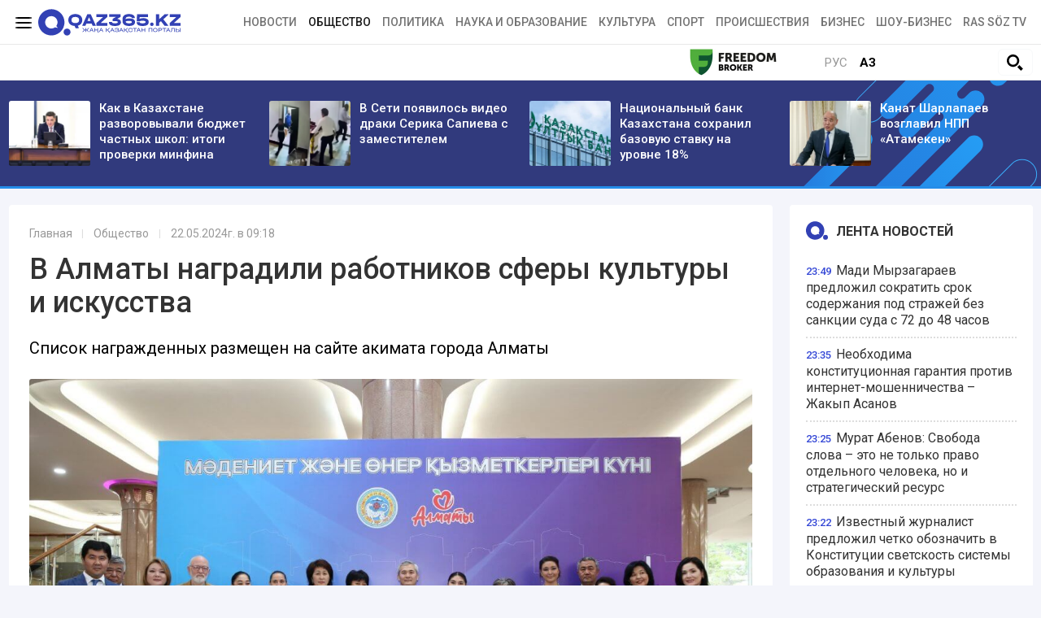

--- FILE ---
content_type: text/html; charset=UTF-8
request_url: https://ru.qaz365.kz/society/6828-v-almaty-nagradili-rabotnikov-sfery-kultury-i-iskusstva/
body_size: 12412
content:
<!DOCTYPE html>
<html lang="ru" prefix="og: http://ogp.me/ns#">
<head >
    <title>В Алматы наградили работников сферы культуры и искусства</title>
    <meta charset="UTF-8" />
<meta name="description" content="Список награжденных размещен на сайте акимата города Алматы" />
<meta name="robots" content="follow, index, max-snippet:-1, max-video-preview:-1, max-image-preview:large" />
<meta property="og:site_name" content="Qaz365.kz" />
<meta property="og:title" content="В Алматы наградили работников сферы культуры и искусства" />
<meta property="og:headline" content="Qaz365.kz - портал Нового Казахстана" />
<meta property="og:description" content="Список награжденных размещен на сайте акимата города Алматы" />
<meta property="og:url" content="https://ru.qaz365.kz/society/6828-v-almaty-nagradili-rabotnikov-sfery-kultury-i-iskusstva/" />
<meta property="og:image" content="https://ru.qaz365.kz/cache/imagine/1200/uploads/news/2024/05/22/664d72a9a10bd959632811.jpeg" />
<meta property="og:type" content="article" />
<meta property="og:locale" content="ru_RU" />
<meta property="article:tag" content="Казахстан, Алматы, Акиматы, Акимат Алматы" />
<meta property="news_keywords" content="Казахстан, Алматы, Акиматы, Акимат Алматы" />
<meta property="article:section" content="Общество" />
<meta property="article:published_time" content="2024-05-22T09:18:00+05:00" />
<meta property="article:modified_time" content="2024-05-22T09:20:57+05:00" />
<meta property="og:updated_time" content="2024-05-22T09:20:57+05:00" />
<meta property="twitter:card" content="summary_large_image" />
<meta property="twitter:title" content="В Алматы наградили работников сферы культуры и искусства" />
<meta property="twitter:description" content="Список награжденных размещен на сайте акимата города Алматы" />
<meta property="og:image:alt" content="В Алматы наградили работников сферы культуры и искусства" />
<meta property="twitter:image" content="https://ru.qaz365.kz/cache/imagine/1200/uploads/news/2024/05/22/664d72a9a10bd959632811.jpeg" />
<meta property="og:image:secure_url" content="https://ru.qaz365.kz/cache/imagine/1200/uploads/news/2024/05/22/664d72a9a10bd959632811.jpeg" />
<meta property="og:image:width" content="1200" />
<meta property="og:image:height" content="722" />
<meta property="og:image:type" content="image/jpeg" />

    <link rel="canonical" href="https://ru.qaz365.kz/society/6828-v-almaty-nagradili-rabotnikov-sfery-kultury-i-iskusstva/"/>

    

    <link rel="apple-touch-icon" sizes="57x57" href="/build/favicons/apple-icon-57x57.png">
    <link rel="apple-touch-icon" sizes="60x60" href="/build/favicons/apple-icon-60x60.png">
    <link rel="apple-touch-icon" sizes="72x72" href="/build/favicons/apple-icon-72x72.png">
    <link rel="apple-touch-icon" sizes="76x76" href="/build/favicons/apple-icon-76x76.png">
    <link rel="apple-touch-icon" sizes="114x114" href="/build/favicons/apple-icon-114x114.png">
    <link rel="apple-touch-icon" sizes="120x120" href="/build/favicons/apple-icon-120x120.png">
    <link rel="apple-touch-icon" sizes="144x144" href="/build/favicons/apple-icon-144x144.png">
    <link rel="apple-touch-icon" sizes="152x152" href="/build/favicons/apple-icon-152x152.png">
    <link rel="apple-touch-icon" sizes="180x180" href="/build/favicons/apple-icon-180x180.png">
    <link rel="icon" type="image/png" sizes="192x192"  href="/build/favicons/android-icon-192x192.png">
    <link rel="icon" type="image/png" sizes="32x32" href="/build/favicons/favicon-32x32.png">
    <link rel="icon" type="image/png" sizes="96x96" href="/build/favicons/favicon-96x96.png">
    <link rel="icon" type="image/png" sizes="16x16" href="/build/favicons/favicon-16x16.png">
    <link rel="manifest" href="/build/favicons/manifest.json">
    <meta name="msapplication-TileColor" content="#ffffff">
    <meta name="msapplication-TileImage" content="/build/favicons/ms-icon-144x144.png">
    <meta name="theme-color" content="#ffffff">

    <meta name="viewport" content="width=device-width, initial-scale=1, shrink-to-fit=no">
    <meta name="google-site-verification" content="MWe34ciauSCHTLb8VyuC4f9siOY54ARYQxcyHYAoTWg" />
    
    <!-- Google tag (gtag.js) -->
<script async src="https://www.googletagmanager.com/gtag/js?id=G-7TDHHTPYBX"></script>
<script>
    window.dataLayer = window.dataLayer || [];
    function gtag(){dataLayer.push(arguments);}
    gtag('js', new Date());

    gtag('config', 'G-7TDHHTPYBX');
</script>    <!-- Yandex.Metrika counter -->
<script type="text/javascript" >
    (function(m,e,t,r,i,k,a){m[i]=m[i]||function(){(m[i].a=m[i].a||[]).push(arguments)};
        m[i].l=1*new Date();
        for (var j = 0; j < document.scripts.length; j++) {if (document.scripts[j].src === r) { return; }}
        k=e.createElement(t),a=e.getElementsByTagName(t)[0],k.async=1,k.src=r,a.parentNode.insertBefore(k,a)})
    (window, document, "script", "https://mc.yandex.ru/metrika/tag.js", "ym");

    ym(90662663, "init", {
        clickmap:true,
        trackLinks:true,
        accurateTrackBounce:true
    });
</script>
<noscript><div><img src="https://mc.yandex.ru/watch/90662663" style="position:absolute; left:-9999px;" alt="" /></div></noscript>
<!-- /Yandex.Metrika counter -->

<!--LiveInternet counter-->
<script>
    new Image().src = "https://counter.yadro.ru/hit?r"+
        escape(document.referrer)+((typeof(screen)=="undefined")?"":
            ";s"+screen.width+"*"+screen.height+"*"+(screen.colorDepth?
                screen.colorDepth:screen.pixelDepth))+";u"+escape(document.URL)+
        ";h"+escape(document.title.substring(0,150))+
        ";"+Math.random();</script>
<!--/LiveInternet-->
                <link rel="stylesheet" href="/build/app.575afd82.css">
        <script charset="UTF-8" src="//web.webpushs.com/js/push/af34942c3c3e1dcc3dbba8effa59d08b_1.js" defer></script>
        <link href="/custom.css?1767943135" type="text/css" rel="stylesheet"/>
        <!--В <head> сайта один раз добавьте код загрузчика-->
        <script>window.yaContextCb = window.yaContextCb || []</script>
        <script src="https://yandex.ru/ads/system/context.js" defer></script>

    

    <link rel="stylesheet" href="/build/news.ef1382c7.css">

                <script type="application/ld+json">{"@context":"https:\/\/schema.org","@type":"WebSite","@id":"https:\/\/ru.qaz365.kz\/#website","url":"https:\/\/ru.qaz365.kz\/","name":"\u0412 \u0410\u043b\u043c\u0430\u0442\u044b \u043d\u0430\u0433\u0440\u0430\u0434\u0438\u043b\u0438 \u0440\u0430\u0431\u043e\u0442\u043d\u0438\u043a\u043e\u0432 \u0441\u0444\u0435\u0440\u044b \u043a\u0443\u043b\u044c\u0442\u0443\u0440\u044b \u0438 \u0438\u0441\u043a\u0443\u0441\u0441\u0442\u0432\u0430","potentialAction":{"@type":"SearchAction","target":"https:\/\/ru.qaz365.kz\/search\/?search_text={search_term_string}","query-input":"required name=search_term_string"}}</script>
        <script type="application/ld+json">{"@context":"https:\/\/schema.org","@type":"Organization","@id":"https:\/\/ru.qaz365.kz\/#organization","name":"Ru.qaz365.kz","email":"info@ru.qaz365.kz","url":"https:\/\/ru.qaz365.kz\/","sameAs":[],"address":{"@type":"PostalAddress","streetAddress":"\u0443\u043b. \u0422\u043e\u0440\u0430\u0439\u0493\u044b\u0440\u043e\u0432 19 \u0430","addressLocality":"\u0433. \u0410\u043b\u043c\u0430\u0442\u044b","addressRegion":"\u0433. \u0410\u043b\u043c\u0430\u0442\u044b","postalCode":"010000","addressCountry":{"@type":"Country","name":"KZ"}},"contactPoint":{"@type":"ContactPoint","telephone":"+7 (701) 9440263","contactType":"technical support"},"logo":{"@type":"ImageObject","url":"https:\/\/ru.qaz365.kz\/build\/images\/qazlogo.png","width":600,"height":110}}</script>
    

    <script type="application/ld+json">{"@context":"https:\/\/schema.org","@type":"NewsArticle","name":"\u0412 \u0410\u043b\u043c\u0430\u0442\u044b \u043d\u0430\u0433\u0440\u0430\u0434\u0438\u043b\u0438 \u0440\u0430\u0431\u043e\u0442\u043d\u0438\u043a\u043e\u0432 \u0441\u0444\u0435\u0440\u044b \u043a\u0443\u043b\u044c\u0442\u0443\u0440\u044b \u0438 \u0438\u0441\u043a\u0443\u0441\u0441\u0442\u0432\u0430","headline":"\u0412 \u0410\u043b\u043c\u0430\u0442\u044b \u043d\u0430\u0433\u0440\u0430\u0434\u0438\u043b\u0438 \u0440\u0430\u0431\u043e\u0442\u043d\u0438\u043a\u043e\u0432 \u0441\u0444\u0435\u0440\u044b \u043a\u0443\u043b\u044c\u0442\u0443\u0440\u044b \u0438 \u0438\u0441\u043a\u0443\u0441\u0441\u0442\u0432\u0430","description":"\u0421\u043f\u0438\u0441\u043e\u043a \u043d\u0430\u0433\u0440\u0430\u0436\u0434\u0435\u043d\u043d\u044b\u0445 \u0440\u0430\u0437\u043c\u0435\u0449\u0435\u043d \u043d\u0430 \u0441\u0430\u0439\u0442\u0435 \u0430\u043a\u0438\u043c\u0430\u0442\u0430 \u0433\u043e\u0440\u043e\u0434\u0430 \u0410\u043b\u043c\u0430\u0442\u044b","articleBody":"\u0412 \u0410\u043b\u043c\u0430\u0442\u044b \u0441\u043e\u0441\u0442\u043e\u044f\u043b\u043e\u0441\u044c \u0442\u043e\u0440\u0436\u0435\u0441\u0442\u0432\u0435\u043d\u043d\u043e\u0435 \u043c\u0435\u0440\u043e\u043f\u0440\u0438\u044f\u0442\u0438\u0435 \u0432 \u0447\u0435\u0441\u0442\u044c \u0414\u043d\u044f \u0440\u0430\u0431\u043e\u0442\u043d\u0438\u043a\u043e\u0432 \u043a\u0443\u043b\u044c\u0442\u0443\u0440\u044b \u0438 \u0438\u0441\u043a\u0443\u0441\u0441\u0442\u0432\u0430, \u043f\u0435\u0440\u0435\u0434\u0430\u0435\u0442\u0026nbsp;Qaz365.kz.\r\n\r\n\u0425\u0443\u0434\u043e\u0436\u043d\u0438\u043a\u0438, \u0434\u0438\u0437\u0430\u0439\u043d\u0435\u0440\u044b, \u043c\u0443\u0437\u0435\u0435\u0432\u0435\u0434\u044b \u0438 \u044d\u043a\u0441\u043a\u0443\u0440\u0441\u043e\u0432\u043e\u0434\u044b, \u0431\u0438\u0431\u043b\u0438\u043e\u0442\u0435\u043a\u0430\u0440\u0438, \u0431\u0430\u043b\u0435\u0442\u043c\u0435\u0439\u0441\u0442\u0435\u0440\u044b, \u0430\u043a\u0440\u043e\u0431\u0430\u0442\u044b, \u0441\u043e\u043b\u0438\u0441\u0442\u044b \u0438 \u0443\u0447\u0430\u0441\u0442\u043d\u0438\u043a\u0438 \u0442\u0432\u043e\u0440\u0447\u0435\u0441\u043a\u0438\u0445 \u043a\u043e\u043b\u043b\u0435\u043a\u0442\u0438\u0432\u043e\u0432 \u0438 \u0434\u0440\u0443\u0433\u0438\u0435 \u0430\u0440\u0442\u0438\u0441\u0442\u044b \u0440\u0430\u0437\u043d\u044b\u0445 \u0436\u0430\u043d\u0440\u043e\u0432 \u043f\u043e\u043b\u0443\u0447\u0438\u043b\u0438 \u043d\u0430\u0433\u0440\u0430\u0434\u044b \u0437\u0430 \u0432\u043a\u043b\u0430\u0434 \u0432 \u0440\u0430\u0437\u0432\u0438\u0442\u0438\u0435 \u0441\u0444\u0435\u0440\u044b.\u0026nbsp;\r\n\r\n\u041d\u0430\u0433\u0440\u0443\u0434\u043d\u044b\u043c \u0437\u043d\u0430\u043a\u043e\u043c \u0026laquo;\u041c\u04d9\u0434\u0435\u043d\u0438\u0435\u0442 \u0441\u0430\u043b\u0430\u0441\u044b\u043d\u044b\u04a3 \u04af\u0437\u0434\u0456\u0433\u0456\u0026raquo;, \u0430 \u0442\u0430\u043a\u0436\u0435 \u0432\u0435\u0434\u043e\u043c\u0441\u0442\u0432\u0435\u043d\u043d\u044b\u043c\u0438 \u0433\u0440\u0430\u043c\u043e\u0442\u0430\u043c\u0438 \u0438 \u0431\u043b\u0430\u0433\u043e\u0434\u0430\u0440\u0441\u0442\u0432\u0435\u043d\u043d\u044b\u043c\u0438 \u043f\u0438\u0441\u044c\u043c\u0430\u043c\u0438 \u0431\u044b\u043b\u0438 \u0443\u0434\u043e\u0441\u0442\u043e\u0435\u043d\u044b \u043f\u043e\u0440\u044f\u0434\u043a\u0430 40 \u0447\u0435\u043b\u043e\u0432\u0435\u043a.\u0026nbsp;\r\n\r\n\r\n\u0026laquo;\u0412\u0430\u0448\u0430 \u0440\u0430\u0431\u043e\u0442\u0430 \u043e\u0434\u043d\u043e\u0432\u0440\u0435\u043c\u0435\u043d\u043d\u043e \u0438\u043d\u0442\u0435\u0440\u0435\u0441\u043d\u0430\u044f \u0438 \u0441\u043b\u043e\u0436\u043d\u0430\u044f. \u0412\u044b \u0441 \u0431\u043e\u043b\u044c\u0448\u0438\u043c \u0434\u043e\u0441\u0442\u043e\u0438\u043d\u0441\u0442\u0432\u043e\u043c \u0432\u044b\u043f\u043e\u043b\u043d\u044f\u0435\u0442\u0435 \u0432\u043e\u0437\u043b\u043e\u0436\u0435\u043d\u043d\u044b\u0435 \u043d\u0430 \u0432\u0430\u0441 \u0437\u0430\u0434\u0430\u0447\u0438, \u0432\u043d\u043e\u0441\u0438\u0442\u0435 \u043d\u0435\u043e\u0446\u0435\u043d\u0438\u043c\u044b\u0439 \u0432\u043a\u043b\u0430\u0434 \u0432 \u0440\u0430\u0437\u0432\u0438\u0442\u0438\u0435 \u043a\u0443\u043b\u044c\u0442\u0443\u0440\u044b \u0438 \u0438\u0441\u043a\u0443\u0441\u0441\u0442\u0432\u0430. \u0412\u044b\u0440\u0430\u0436\u0430\u044e \u043a\u0430\u0436\u0434\u043e\u043c\u0443 \u0438\u0437 \u0432\u0430\u0441 \u043e\u0433\u0440\u043e\u043c\u043d\u0443\u044e \u0431\u043b\u0430\u0433\u043e\u0434\u0430\u0440\u043d\u043e\u0441\u0442\u044c. \u042f \u0443\u0432\u0435\u0440\u0435\u043d, \u0432\u044b \u0438 \u0432 \u0434\u0430\u043b\u044c\u043d\u0435\u0439\u0448\u0435\u043c \u043f\u0440\u0438\u043b\u043e\u0436\u0438\u0442\u0435 \u0432\u0441\u0435 \u0443\u0441\u0438\u043b\u0438\u044f \u0434\u043b\u044f \u0442\u043e\u0433\u043e, \u0447\u0442\u043e\u0431\u044b \u0440\u0435\u0430\u043b\u0438\u0437\u043e\u0432\u0430\u0442\u044c \u043d\u043e\u0432\u044b\u0435 \u0438 \u044f\u0440\u043a\u0438\u0435 \u043f\u0440\u043e\u0435\u043a\u0442\u044b, \u043d\u0430\u043f\u0440\u0430\u0432\u043b\u0435\u043d\u043d\u044b\u0435 \u043d\u0430 \u043f\u043e\u043f\u0443\u043b\u044f\u0440\u0438\u0437\u0430\u0446\u0438\u044e \u043d\u0430\u0448\u0435\u0439 \u043d\u0430\u0446\u0438\u043e\u043d\u0430\u043b\u044c\u043d\u043e\u0439 \u043a\u0443\u043b\u044c\u0442\u0443\u0440\u044b \u0432 \u043c\u0438\u0440\u0435\u0026raquo;, \u0026ndash; \u043e\u0442\u043c\u0435\u0442\u0438\u043b \u0411\u0435\u0439\u0431\u0443\u0442 \u0428\u0430\u0445\u0430\u043d\u043e\u0432 \u0432 \u0445\u043e\u0434\u0435 \u0442\u043e\u0440\u0436\u0435\u0441\u0442\u0432\u0435\u043d\u043d\u043e\u0433\u043e \u043c\u0435\u0440\u043e\u043f\u0440\u0438\u044f\u0442\u0438\u044f.\r\n\r\n\r\n\u0421\u043f\u0438\u0441\u043e\u043a \u043d\u0430\u0433\u0440\u0430\u0436\u0434\u0435\u043d\u043d\u044b\u0445 \u0440\u0430\u0437\u043c\u0435\u0449\u0435\u043d \u043d\u0430 \u0441\u0430\u0439\u0442\u0435 \u0430\u043a\u0438\u043c\u0430\u0442\u0430 \u0433\u043e\u0440\u043e\u0434\u0430 \u0410\u043b\u043c\u0430\u0442\u044b.","dateCreated":"2024-05-22T10:20:57+06:00","datePublished":"2024-05-22T09:18:00+05:00","dateModified":"2024-05-22T09:20:57+05:00","articleSection":"\u041e\u0431\u0449\u0435\u0441\u0442\u0432\u043e","publisher":{"@type":"Organization","name":"Ru.qaz365.kz","url":"\/","address":{"@type":"PostalAddress","streetAddress":"\u0443\u043b. \u0422\u043e\u0440\u0430\u0439\u0493\u044b\u0440\u043e\u0432 19 \u0430","addressLocality":"\u0433. \u0410\u043b\u043c\u0430\u0442\u044b","addressRegion":"\u0433. \u0410\u043b\u043c\u0430\u0442\u044b","postalCode":"010000","addressCountry":{"@type":"Country","name":"KZ"}},"contactPoint":{"@type":"ContactPoint","telephone":"+7 (701) 9440263","contactType":"technical support"},"logo":{"@type":"ImageObject","url":"https:\/\/ru.qaz365.kz\/build\/images\/qazlogo.png","width":600,"height":110},"sameAs":[]},"url":"https:\/\/ru.qaz365.kz\/society\/6828-v-almaty-nagradili-rabotnikov-sfery-kultury-i-iskusstva\/","mainEntityOfPage":{"@type":"WebPage","@id":"https:\/\/ru.qaz365.kz\/society\/6828-v-almaty-nagradili-rabotnikov-sfery-kultury-i-iskusstva\/","name":"\u0412 \u0410\u043b\u043c\u0430\u0442\u044b \u043d\u0430\u0433\u0440\u0430\u0434\u0438\u043b\u0438 \u0440\u0430\u0431\u043e\u0442\u043d\u0438\u043a\u043e\u0432 \u0441\u0444\u0435\u0440\u044b \u043a\u0443\u043b\u044c\u0442\u0443\u0440\u044b \u0438 \u0438\u0441\u043a\u0443\u0441\u0441\u0442\u0432\u0430"},"author":{"@type":"Person","name":"\u0420\u0435\u0434\u0430\u043a\u0446\u0438\u044f Qaz365.kz","url":"https:\/\/ru.qaz365.kz\/author\/8\/"},"image":{"@type":"ImageObject","url":"https:\/\/ru.qaz365.kz\/cache\/imagine\/1200\/uploads\/news\/2024\/05\/22\/664d72a9a10bd959632811.jpeg","width":1200,"height":722}}</script>
    <script type="application/ld+json">{"@context":"https:\/\/schema.org","@type":"hentry","entry-title":"\u0412 \u0410\u043b\u043c\u0430\u0442\u044b \u043d\u0430\u0433\u0440\u0430\u0434\u0438\u043b\u0438 \u0440\u0430\u0431\u043e\u0442\u043d\u0438\u043a\u043e\u0432 \u0441\u0444\u0435\u0440\u044b \u043a\u0443\u043b\u044c\u0442\u0443\u0440\u044b \u0438 \u0438\u0441\u043a\u0443\u0441\u0441\u0442\u0432\u0430","published":"2024-05-22T09:18:00+05:00","updated":"2024-05-22T09:20:57+05:00"}</script>
    <script type="application/ld+json">{"@context":"https:\/\/schema.org","@type":"BreadcrumbList","itemListElement":[{"@type":"ListItem","position":1,"name":"\u0413\u043b\u0430\u0432\u043d\u0430\u044f","item":{"@id":"https:\/\/ru.qaz365.kz\/"}},{"@type":"ListItem","position":2,"name":"\u041e\u0431\u0449\u0435\u0441\u0442\u0432\u043e","item":{"@id":"https:\/\/ru.qaz365.kz\/society\/"}},{"@type":"ListItem","position":3,"name":"\u0412 \u0410\u043b\u043c\u0430\u0442\u044b \u043d\u0430\u0433\u0440\u0430\u0434\u0438\u043b\u0438 \u0440\u0430\u0431\u043e\u0442\u043d\u0438\u043a\u043e\u0432 \u0441\u0444\u0435\u0440\u044b \u043a\u0443\u043b\u044c\u0442\u0443\u0440\u044b \u0438 \u0438\u0441\u043a\u0443\u0441\u0441\u0442\u0432\u0430","item":{"@id":"https:\/\/ru.qaz365.kz\/society\/6828-v-almaty-nagradili-rabotnikov-sfery-kultury-i-iskusstva\/"}}]}</script>

            <link href="https://ru.qaz365.kz/amp/society/6828-v-almaty-nagradili-rabotnikov-sfery-kultury-i-iskusstva/"
          rel="amphtml"/>
        <link rel="preconnect" href="https://fonts.googleapis.com">
    <link rel="preconnect" href="https://fonts.gstatic.com" crossorigin>
    <link href="https://fonts.googleapis.com/css2?family=Roboto:ital,wght@0,400;0,500;0,700;1,400;1,500;1,700&display=swap" rel="stylesheet">
</head>
<body class="">
<header class="header">
    <div class=" --border-bottom">
        <div class="container ">
            <div class="row xl-pt-10 xl-pb-10">
                <div class="col-xl-3 d-flex align-items-center">
                    <a class="menu-bars d-block" title="Меню сайта"
                       onclick="document.getElementById('offCanvasLeftOverlap').classList.add('is-open');document.getElementById('js-off-canvas-overlay').classList.add('is-visible');"

                    ><i><span></span><span></span><span></span></i></a>
                    <a href="/" class="d-block"><img
                                src="/uploads/365-logo.svg"
                                alt="Qaz365.kz логотип"
                                width="175"
                                height="33"
                        ></a>
                </div>
                <div class="col-xl-9 d-flex align-items-center justify-content-end">
                    <nav class="navbar navbar-expand-lg navbar-light ">
    <div class="collapse navbar-collapse" id="navbarSupportedContent">
        <ul class="navbar-nav me-auto mb-2 mb-lg-0">
                            <li class="nav-item d-flex align-items-center justify-content-center">
                    <a class="nav-link xl-pb-0 xl-pt-0 xl-pl-15 nav-link--news "
                                              href="/news/">Новости</a>
                </li>
                            <li class="nav-item d-flex align-items-center justify-content-center">
                    <a class="nav-link xl-pb-0 xl-pt-0 xl-pl-15 nav-link--society active"
                       aria-current="page"                       href="/society/">Общество</a>
                </li>
                            <li class="nav-item d-flex align-items-center justify-content-center">
                    <a class="nav-link xl-pb-0 xl-pt-0 xl-pl-15 nav-link--politics "
                                              href="/politics/">Политика</a>
                </li>
                            <li class="nav-item d-flex align-items-center justify-content-center">
                    <a class="nav-link xl-pb-0 xl-pt-0 xl-pl-15 nav-link--education "
                                              href="/education/">Наука и образование</a>
                </li>
                            <li class="nav-item d-flex align-items-center justify-content-center">
                    <a class="nav-link xl-pb-0 xl-pt-0 xl-pl-15 nav-link--culture "
                                              href="/culture/">Культура</a>
                </li>
                            <li class="nav-item d-flex align-items-center justify-content-center">
                    <a class="nav-link xl-pb-0 xl-pt-0 xl-pl-15 nav-link--sport "
                                              href="/sport/">Спорт</a>
                </li>
                            <li class="nav-item d-flex align-items-center justify-content-center">
                    <a class="nav-link xl-pb-0 xl-pt-0 xl-pl-15 nav-link--incidents "
                                              href="/incidents/">Происшествия</a>
                </li>
                            <li class="nav-item d-flex align-items-center justify-content-center">
                    <a class="nav-link xl-pb-0 xl-pt-0 xl-pl-15 nav-link--business "
                                              href="/business/">Бизнес</a>
                </li>
                        <li class="nav-item d-flex align-items-center justify-content-center">
                <a class="nav-link xl-pb-0 xl-pt-0 xl-pl-15 nav-link--"
                   href="/show-business/">Шоу-бизнес</a>
            </li>
            <li class="nav-item d-flex align-items-center justify-content-center">
                <a class="nav-link xl-pb-0 xl-pt-0 xl-pl-15 nav-link--"
                   href="/tag/video/">Ras söz TV</a>
            </li>
        </ul>
    </div>
</nav>
                    </div>            </div>
        </div>
    </div>
    <div class=" --border-bottom">
        <div class="container ">
            <div class="row">
                <div class="col-10 d-flex align-items-center tag-line xl-pt-10 xl-pb-10">
            <div class="head-adv">
                <a href="https://fbroker.kz/ru?utm_source=qaz365.kz&utm_medium=banner&utm_campaign=PR_2025" target="_blank" rel="nofollow"><img src="/frbr.jpg" alt="Freedom Broker" title="Freedom Broker" height="33" width="107"></a>
        </div>
</div>                <div class="col-2 d-flex justify-content-center align-items-center">
                    <div class="languages  d-flex justify-content-center align-items-center w-50">
                        <a href="" class="languages__link languages__link--active border-left xl-pl-10">Рус</a>
                        <a href="https://qaz365.kz/" class="languages__link xl-mr-10">Қаз</a>
                    </div>
                    <div class="w-50 text-right">
                                                <button type="button" class="btn btn-outline-light" data-bs-toggle="modal"
                                data-bs-target="#searchPopupModal">
                            <img src="/build/images/617e5803be2ba82be4c758dc_iconmonstr-magnifier-3.svg"
                                 alt="Поиск по сайту"
                                 width="20"
                                 height="20"
                            >
                        </button>
                                                                    </div>
                </div>
            </div>

        </div>
    </div>
</header>
<div class="off-canvas position-left" id="offCanvasLeftOverlap">
    <div class="d-flex justify-content-between align-items-center xl-mt-20">
        <div>
        </div>
        <div class="close-button text-center"
             onclick="document.getElementById('offCanvasLeftOverlap').classList.remove('is-open');document.getElementById('js-off-canvas-overlay').classList.remove('is-visible');"
        >
            <span>×</span>
        </div>
    </div>


    <form role="search" method="get" action="/search/" id="sidebarForm"
          class="xl-mt-20 xl-mb-20">
        <input class="searchInput" type="text" name="search_text" autocomplete="off" placeholder="Поиск по сайту"
               title="Поиск">
        <button class="searchBtn" type="button" form="searchModalInput2" title="Пойск по сайту"
                onclick="document.getElementById('sidebarForm').submit();">
            <svg version="1.1" id="Capa_1" xmlns="http://www.w3.org/2000/svg" xmlns:xlink="http://www.w3.org/1999/xlink"
                 x="0px" y="0px" viewBox="0 0 192.904 192.904" style="enable-background:new 0 0 192.904 192.904;"
                 xml:space="preserve">
<path d="M190.707,180.101l-47.078-47.077c11.702-14.072,18.752-32.142,18.752-51.831C162.381,36.423,125.959,0,81.191,0
	C36.422,0,0,36.423,0,81.193c0,44.767,36.422,81.187,81.191,81.187c19.688,0,37.759-7.049,51.831-18.751l47.079,47.078
	c1.464,1.465,3.384,2.197,5.303,2.197c1.919,0,3.839-0.732,5.304-2.197C193.637,187.778,193.637,183.03,190.707,180.101z M15,81.193
	C15,44.694,44.693,15,81.191,15c36.497,0,66.189,29.694,66.189,66.193c0,36.496-29.692,66.187-66.189,66.187
	C44.693,147.38,15,117.689,15,81.193z"></path>
                <g>
                </g>
                <g>
                </g>
                <g>
                </g>
                <g>
                </g>
                <g>
                </g>
                <g>
                </g>
                <g>
                </g>
                <g>
                </g>
                <g>
                </g>
                <g>
                </g>
                <g>
                </g>
                <g>
                </g>
                <g>
                </g>
                <g>
                </g>
                <g>
                </g>
</svg>
        </button>
    </form>


    <ul class="vertical menu align-center side-menu xl-ml-0 xl-pl-0 xs-pl-0">
                            <li class="menu-item"><a
                        href="/news/">Новости</a></li>
                    <li class="menu-item"><a
                        href="/society/">Общество</a></li>
                    <li class="menu-item"><a
                        href="/politics/">Политика</a></li>
                    <li class="menu-item"><a
                        href="/education/">Наука и образование</a></li>
                    <li class="menu-item"><a
                        href="/culture/">Культура</a></li>
                    <li class="menu-item"><a
                        href="/sport/">Спорт</a></li>
                    <li class="menu-item"><a
                        href="/incidents/">Происшествия</a></li>
                    <li class="menu-item"><a
                        href="/business/">Бизнес</a></li>
                <li class="menu-item"><a
                    href="/show-business/">Шоу-бизнес</a></li>
        <li class="menu-item"><a
                    href="/exchange-rate/">Курс валют</a></li>
        <li class="menu-item"><a
                    href="/weather-forecast/">Прогноз погоды</a></li>
        <li class="menu-item"><a
                    href="/baspanaly-bol/">Баспаналы бол!</a></li>
        <li class="menu-item"><a
                    href="/finansovaya-gramotnost/">Финансовая грамотность</a></li>
        <li class="menu-item"><a
                    href="/meditsina/">Медицина</a></li>
        <li class="menu-item"><a
                    href="/zakon-i-poryadok/">Закон и порядок</a></li>
        <li class="menu-item"><a
                    href="/ekonomika/">Экономика</a></li>
    </ul>

    <ul class="side-menu side-menu2 xl-mt-20 xl-pl-0 xs-pl-0">
        <li id="menu-item-22" class="menu-item menu-item-type-post_type menu-item-object-page menu-item-22"><a
                    href="/page/about/">О редакции</a></li>
        <li id="menu-item-21" class="menu-item menu-item-type-post_type menu-item-object-page menu-item-21"><a
                    href="/page/contacts/">Контакты</a></li>
        <li id="menu-item-23"
            class="menu-item menu-item-type-post_type menu-item-object-page menu-item-privacy-policy menu-item-23"><a
                    href="/page/rules/">Правила поведения</a></li>
        <li id="menu-item-24" class="menu-item menu-item-type-post_type menu-item-object-page menu-item-24"><a
                    href="/page/reklama/">Реклама на сайте</a></li>
    </ul>

    
                                                                                                                                                                                                                                                                                                                                    </div>
<div class="js-off-canvas-overlay is-overlay-fixed" id="js-off-canvas-overlay"
     onclick="document.getElementById('offCanvasLeftOverlap').classList.remove('is-open');document.getElementById('js-off-canvas-overlay').classList.remove('is-visible');"
></div>
        <section class="top-line xl-pt-25 xl-pb-25 xl-mb-20">
        <div class="container">
            <div class="row">
                                    <div class="col-3 news">
                        <div class="row">
                            <div class="col-4">
                                <a href="/education/18034-kak-v-kazakhstane-razvorovyvali-biudzhet-chastnykh-shkol-itogi-proverki-minfina/" title="Как в Казахстане разворовывали бюджет частных школ: итоги проверки минфина">
                                    <img src="https://ru.qaz365.kz/cache/imagine/300x175/uploads/news/2026/01/23/69733f6fc6419004992030.jfif"
                                         width="100"
                                          alt="Как в Казахстане разворовывали бюджет частных школ: итоги проверки минфина" class="news__image "></a>
                            </div>
                            <div class="col-8">
                                <a href="/education/18034-kak-v-kazakhstane-razvorovyvali-biudzhet-chastnykh-shkol-itogi-proverki-minfina/"
                                   class="news__link d-block xl-pl-5"
                                   title="Как в Казахстане разворовывали бюджет частных школ: итоги проверки минфина"
                                >Как в Казахстане разворовывали бюджет частных школ: итоги проверки минфина</a>
                            </div>
                        </div>
                    </div>
                                    <div class="col-3 news">
                        <div class="row">
                            <div class="col-4">
                                <a href="/incidents/18033-v-seti-poiavilos-video-draki-serika-sapieva-s-zamestitelem/" title="В Сети появилось видео драки Серика Сапиева с заместителем">
                                    <img src="https://ru.qaz365.kz/cache/imagine/300x175/uploads/news/2026/01/23/6973330bbcd70846788618.webp"
                                         width="100"
                                          alt="В Сети появилось видео драки Серика Сапиева с заместителем" class="news__image "></a>
                            </div>
                            <div class="col-8">
                                <a href="/incidents/18033-v-seti-poiavilos-video-draki-serika-sapieva-s-zamestitelem/"
                                   class="news__link d-block xl-pl-5"
                                   title="В Сети появилось видео драки Серика Сапиева с заместителем"
                                >В Сети появилось видео драки Серика Сапиева с заместителем</a>
                            </div>
                        </div>
                    </div>
                                    <div class="col-3 news">
                        <div class="row">
                            <div class="col-4">
                                <a href="/ekonomika/18032-natsionalnyi-bank-kazakhstana-sokhranil-bazovuiu-stavku-na-urovne-18/" title="Национальный банк Казахстана сохранил базовую ставку на уровне 18%">
                                    <img src="https://ru.qaz365.kz/cache/imagine/300x175/uploads/news/2026/01/23/69732ade67b02078657082.webp"
                                         width="100"
                                          alt="Национальный банк Казахстана сохранил базовую ставку на уровне 18%" class="news__image "></a>
                            </div>
                            <div class="col-8">
                                <a href="/ekonomika/18032-natsionalnyi-bank-kazakhstana-sokhranil-bazovuiu-stavku-na-urovne-18/"
                                   class="news__link d-block xl-pl-5"
                                   title="Национальный банк Казахстана сохранил базовую ставку на уровне 18%"
                                >Национальный банк Казахстана сохранил базовую ставку на уровне 18%</a>
                            </div>
                        </div>
                    </div>
                                    <div class="col-3 news">
                        <div class="row">
                            <div class="col-4">
                                <a href="/business/18029-kanat-sharlapaev-vozglavil-npp-atameken/" title="Канат Шарлапаев возглавил НПП «Атамекен»">
                                    <img src="https://ru.qaz365.kz/cache/imagine/300x175/uploads/news/2026/01/23/69731d054396a747386827.webp"
                                         width="100"
                                          alt="Канат Шарлапаев возглавил НПП «Атамекен»" class="news__image "></a>
                            </div>
                            <div class="col-8">
                                <a href="/business/18029-kanat-sharlapaev-vozglavil-npp-atameken/"
                                   class="news__link d-block xl-pl-5"
                                   title="Канат Шарлапаев возглавил НПП «Атамекен»"
                                >Канат Шарлапаев возглавил НПП «Атамекен»</a>
                            </div>
                        </div>
                    </div>
                            </div>
        </div>
    </section>

    <div class="news-view  xl-pb-10 xl-mb-20">
        <div class="container xl-pb-40 --border-bottom">
            <div class="row">
                <div class="col-xl-9 ">
                    <div class="news-view__wrapper xl-p-25 xl-pt-20 xl-mb-20"
     data-url="/society/6828-v-almaty-nagradili-rabotnikov-sfery-kultury-i-iskusstva/"
     data-title="В Алматы наградили работников сферы культуры и искусства"
     data-id="6828"
>
    <nav aria-label="breadcrumb xl-pb-15">
        <ol class="breadcrumb">
            <li class="breadcrumb-item">
                <a href="/" class="breadcrumbs__link">Главная</a>
            </li>
            <li class="breadcrumb-item " aria-current="page">Общество</li>
            <li class="breadcrumb-item breadcrumbs__date active" aria-current="page">22.05.2024г.  в 09:18</li>
        </ol>
    </nav>

    <h1 class="news__title xl-pb-15">В Алматы наградили работников сферы культуры и искусства</h1>

    <div class="news__extract"><p>Список награжденных размещен на сайте акимата города Алматы</p></div>

            <img src="https://ru.qaz365.kz/cache/imagine/1200/uploads/news/2024/05/22/664d72a9a10bd959632811.jpeg" alt="В Алматы наградили работников сферы культуры и искусства" class="news__image xl-mt-10 xl-mb-10">

            
    
    <div class="xl-ml-40 xl-mr-40 xl-mb-40">
        <div class="news__text xl-mb-40">
            <p>В Алматы состоялось торжественное мероприятие в честь Дня работников культуры и искусства, передает&nbsp;<a href="https://ru.qaz365.kz/">Qaz365.kz</a>.</p>

<p>Художники, дизайнеры, музееведы и экскурсоводы, библиотекари, балетмейстеры, акробаты, солисты и участники творческих коллективов и другие артисты разных жанров получили награды за вклад в развитие сферы.&nbsp;</p>

<p>Нагрудным знаком &laquo;Мәдениет саласының үздігі&raquo;, а также ведомственными грамотами и благодарственными письмами были удостоены порядка 40 человек.&nbsp;</p>

<blockquote>
<p>&laquo;Ваша работа одновременно интересная и сложная. Вы с большим достоинством выполняете возложенные на вас задачи, вносите неоценимый вклад в развитие культуры и искусства. Выражаю каждому из вас огромную благодарность. Я уверен, вы и в дальнейшем приложите все усилия для того, чтобы реализовать новые и яркие проекты, направленные на популяризацию нашей национальной культуры в мире&raquo;, &ndash; отметил Бейбут Шаханов в ходе торжественного мероприятия.</p>
</blockquote>

<p>Список награжденных размещен на сайте акимата города Алматы.</p>
        </div>

        
        <div class="undertext-adv">
                        <!--AdFox START-->
            <!--Площадка: Ru.qaz365.kz / * / *-->
            <!--Тип баннера: Desktop | Intext-->
            <!--Расположение: середина страницы-->
            <div id="adfox_16962493981746828"></div>
            <script>
                window.yaContextCb.push(()=>{
                    Ya.adfoxCode.create({
                        ownerId: 1507314,
                        containerId: 'adfox_16962493981746828',
                        params: {
                            pp: 'h',
                            ps: 'gwyq',
                            p2: 'ipjw'
                        }
                    })
                })
            </script>
                    </div>

        <div class="tgtext">
            <p>Подписывайтесь на наш <a href="https://t.me/qaz365kz" target="_blank">Telegram</a>, там самая оперативная информация. Если есть, что сообщить, пишите нам в <a href="tel:+77027812411">WhatsApp</a>.</p>
        </div>

                    <div class="news-author xl-pt-20 xl-pb-20">
                <div class="row">
                    <div class="col-xl-7 d-flex">
                        <img src="https://ru.qaz365.kz/cache/imagine/70x70/uploads/user/2023/09/18/6507e18ede424052858100.png" alt=""
                             class="news-author__image d-block xl-mr-10">
                        <div>
                            <a href="/author/8/" rel="author"
                               class="news-author__name xl-pr-10 xl-mr-10">Редакция Qaz365.kz</a>
                            <p class="news-author__about"></p>
                        </div>
                    </div>
                    <div class="col-xl-3 d-flex align-items-center justify-content-center">
                        <div class="likes likes--6828 d-flex align-items-center justify-content-center">
                            <div class="likes-item likes-item--like   d-flex align-items-center justify-content-center"
                                 data-id="6828"
                                 data-reaction="1"
                            >0</div>
                            <div class="likes-item likes-item--dislike  d-flex align-items-center justify-content-center"
                                 data-id="6828"
                                 data-reaction="5"
                            >0</div>
                        </div>
                    </div>
                </div>
            </div>
            </div>
</div>

<div class="underpartnernews-adv">
        </div>


    <div class="tags xl-mb-40">
                    <a href="/tag/kazakstan/"
               class="tags__link xl-mr-10">#Казахстан</a>
                    <a href="/tag/almaty/"
               class="tags__link xl-mr-10">#Алматы</a>
                    <a href="/tag/akimat/"
               class="tags__link xl-mr-10">#Акиматы</a>
                    <a href="/tag/akimat-almaty/"
               class="tags__link xl-mr-10">#Акимат Алматы</a>
            </div>
                    <div id="next-prev-news" class="next-prev-news">
                        <div class="next-prev-news__wrapper d-flex">
                                                                            <div class="next news xl-pt-20 xl-pb-20 xl-pl-25">
                                <p class="next-prev-tittle">Следующая новость</p>
                                <a href="/society/6832-sud-po-delu-bishimbaeva-kak-gromkoe-delo-povliialo-na-mnenie-kazakhstantsev-o-bytovom-nasilii/"
                                   rel="dofollow"
                                class="news__link"
                                >
                                    Суд по делу Бишимбаева: как громкое дело повлияло на мнение казахстанцев о бытовом насилии
                                </a>
                            </div>
                        
                                                                            <div class="prev news xl-pt-20 xl-pb-20 xl-pr-25">
                                <p class="next-prev-tittle">Предыдущая новость</p>
                                <a href="/society/6825-v-almaty-proidet-ogromnyi-muzykalnyi-shoukeis-festival-un-music-week/"
                                   rel="dofollow"
                                   class="news__link"
                                >
                                    В Алматы пройдет огромный музыкальный шоукейс-фестиваль &quot;Ün Music Week&quot;
                                </a>
                            </div>
                                                </div>
                    </div>

                    <div class="next-materials"></div>
                </div>
                <div class="col-xl-3">
                    <div class="lenta">
    <div class="xl-pl-20 xl-pr-20 xl-pt-20 xl-pb-20">
        <h3 class="lenta__title d-flex align-items-center xl-pb-20 xl-pl-10">Лента новостей</h3>

                    <div class="xl-mb-10 xl-pb-10 --border-bottom">
                <span class="lenta__date">23:49</span>&nbsp;
                <a href="/politics/18075-madi-myrzagaraev-predlozhil-sokratit-srok-soderzhaniia-pod-strazhei-bez-sanktsii-suda-s-72-do-48-chasov/"
                   class="lenta__link  ">Мади Мырзагараев предложил сократить срок содержания под стражей без санкции суда с 72 до 48 часов</a>
                                            </div>
                    <div class="xl-mb-10 xl-pb-10 --border-bottom">
                <span class="lenta__date">23:35</span>&nbsp;
                <a href="/politics/18074-neobkhodima-konstitutsionnaia-garantiia-protiv-internet-moshennichestva-zhakyp-asanov/"
                   class="lenta__link  ">Необходима конституционная гарантия против интернет-мошенничества –  Жакып Асанов</a>
                                            </div>
                    <div class="xl-mb-10 xl-pb-10 --border-bottom">
                <span class="lenta__date">23:25</span>&nbsp;
                <a href="/politics/18073-murat-abenov-svoboda-slova-eto-ne-tolko-pravo-otdelnogo-cheloveka-no-i-strategicheskii-resurs/"
                   class="lenta__link  ">Мурат Абенов: Свобода слова – это не только право отдельного человека, но и стратегический ресурс</a>
                                            </div>
                    <div class="xl-mb-10 xl-pb-10 --border-bottom">
                <span class="lenta__date">23:22</span>&nbsp;
                <a href="/politics/18072-izvestnyi-zhurnalist-predlozhil-chetko-oboznachit-v-konstitutsii-svetskost-sistemy-obrazovaniia-i-kultury/"
                   class="lenta__link  ">Известный журналист предложил четко обозначить в Конституции светскость системы образования и культуры</a>
                                            </div>
                    <div class="xl-mb-10 xl-pb-10 --border-bottom">
                <span class="lenta__date">23:12</span>&nbsp;
                <a href="/politics/18071-printsipy-nauchnoi-deiatelnosti-dolzhny-byt-reglamentirovany-konstitutsiei/"
                   class="lenta__link  ">Принципы научной деятельности должны быть регламентированы Конституцией</a>
                                            </div>
                    <div class="xl-mb-10 xl-pb-10 --border-bottom">
                <span class="lenta__date">22:56</span>&nbsp;
                <a href="/politics/18070-v-kazakhstane-obsudili-perekhod-k-odnopalatnomu-parlamentu-v-ramkakh-konstitutsionnoi-reformy/"
                   class="lenta__link  ">В Казахстане обсудили переход к однопалатному Парламенту в рамках Конституционной реформы</a>
                                            </div>
                    <div class="xl-mb-10 xl-pb-10 --border-bottom">
                <span class="lenta__date">22:38</span>&nbsp;
                <a href="/politics/18069-eto-vopros-natsionalnoi-bezopasnosti-iurist-o-granitsakh-svetskosti-v-kazakhstane/"
                   class="lenta__link  ">Это вопрос национальной безопасности – юрист о границах светскости в Казахстане</a>
                                            </div>
                    <div class="xl-mb-10 xl-pb-10 --border-bottom">
                <span class="lenta__date">18:21</span>&nbsp;
                <a href="/sport/18068-18-letnii-amir-omarkhanov-vyigral-turnir-v-ispanii/"
                   class="lenta__link  ">18-летний Амир Омарханов выиграл турнир в Испании</a>
                                            </div>
                    <div class="xl-mb-10 xl-pb-10 --border-bottom">
                <span class="lenta__date">17:28</span>&nbsp;
                <a href="/incidents/18067-rabochego-nasmert-zazhalo-stankom-v-uralske/"
                   class="lenta__link  ">Рабочего насмерть зажало станком в Уральске</a>
                                            </div>
                    <div class="xl-mb-10 xl-pb-10 --border-bottom">
                <span class="lenta__date">16:11</span>&nbsp;
                <a href="/politics/18066-erlan-karin-sozdanie-konstitutsionnoi-komissii-eto-istoricheskoe-sobytie/"
                   class="lenta__link  ">Ерлан Карин: Создание Конституционной комиссии – это историческое событие</a>
                                            </div>
                    <div class="xl-mb-10 xl-pb-10 --border-bottom">
                <span class="lenta__date">15:22</span>&nbsp;
                <a href="/politics/18065-kakie-polnomochiia-poluchit-vitse-prezident-kazakhstana/"
                   class="lenta__link lenta__link--bold ">Какие полномочия получит Вице-президент Казахстана</a>
                                            </div>
                    <div class="xl-mb-10 xl-pb-10 --border-bottom">
                <span class="lenta__date">15:00</span>&nbsp;
                <a href="/weather-forecast/18058-pogoda-v-kostanae-s-26-ianvaria-po-1-fevralia-2026-goda/"
                   class="lenta__link  ">Погода в Костанае с 26 января по 1 февраля 2026 года</a>
                                            </div>
                    <div class="xl-mb-10 xl-pb-10 --border-bottom">
                <span class="lenta__date">14:32</span>&nbsp;
                <a href="/sport/18064-zhanibek-alimkhanuly-sdelal-zaiavlenie-posle-doping-skandala/"
                   class="lenta__link  ">&quot;Я всегда за чистый спорт&quot;: Жанибек Алимханулы сделал заявление после допинг-скандала</a>
                                            </div>
                    <div class="xl-mb-10 xl-pb-10 --border-bottom">
                <span class="lenta__date">14:00</span>&nbsp;
                <a href="/weather-forecast/18057-pogoda-v-ust-kamenogorske-s-19-po-25-ianvaria-2026-goda/"
                   class="lenta__link  ">Погода в Усть-Каменогорске с 26 января по 1 февраля 2026 года</a>
                                            </div>
                    <div class="xl-mb-10 xl-pb-10 --border-bottom">
                <span class="lenta__date">13:36</span>&nbsp;
                <a href="/incidents/18063-zaderzhany-podozrevaemye-v-ubiistve-19-letnego-parnia-v-rudnom/"
                   class="lenta__link  ">Задержаны подозреваемые в убийстве 19-летнего парня в Рудном</a>
                                            </div>
                    <div class="xl-mb-10 xl-pb-10 --border-bottom">
                <span class="lenta__date">13:00</span>&nbsp;
                <a href="/weather-forecast/18056-pogoda-v-petropavlovske-s-26-ianvaria-po-1-fevralia-2026-goda/"
                   class="lenta__link  ">Погода в Петропавловске с 26 января по 1 февраля 2026 года</a>
                                            </div>
                    <div class="xl-mb-10 xl-pb-10 --border-bottom">
                <span class="lenta__date">12:27</span>&nbsp;
                <a href="/incidents/18062-nezakonno-osvobodil-ot-uplaty-tamozhennykh-poshlin-podozrevaemyi-ekstradirovan-iz-ispanii/"
                   class="lenta__link  ">&quot;Незаконно освободил от уплаты таможенных пошлин&quot;: Подозреваемый экстрадирован из Испании</a>
                                            </div>
                    <div class="xl-mb-10 xl-pb-10 --border-bottom">
                <span class="lenta__date">12:00</span>&nbsp;
                <a href="/weather-forecast/18055-pogoda-v-pavlodare-s-26-ianvaria-po-1-fevralia-2026-goda/"
                   class="lenta__link  ">Погода в Павлодаре с 26 января по 1 февраля 2026 года</a>
                                            </div>
                    <div class="xl-mb-10 xl-pb-10 --border-bottom">
                <span class="lenta__date">11:24</span>&nbsp;
                <a href="/education/18061-uchreditel-chastnoi-shkoly-stal-vladeltsem-76-obektov-nedvizhimosti/"
                   class="lenta__link  ">Учредитель частной школы стал владельцем 76 объектов недвижимости – Мади Такиев</a>
                                            </div>
                    <div class="xl-mb-10 xl-pb-10 --border-bottom">
                <span class="lenta__date">11:00</span>&nbsp;
                <a href="/weather-forecast/18054-pogoda-v-taraze-s-26-ianvaria-po-1-fevralia-2026-goda/"
                   class="lenta__link  ">Погода в Таразе с 26 января по 1 февраля 2026 года</a>
                                            </div>
        
        <a href="/all/news/" class="d-inline-block lenta__more xl-mt-10 ">Все новости →</a>
    </div>
</div>
                </div>
            </div>
        </div>
    </div>

    <div id="js-next-materials" style="display:none;" data-urls="[&quot;\/weather-forecast\/18055-pogoda-v-pavlodare-s-26-ianvaria-po-1-fevralia-2026-goda\/?infinity=1&quot;,&quot;\/weather-forecast\/18052-pogoda-v-shymkente-s-26-ianvaria-po-1-fevralia-2026-goda\/?infinity=1&quot;,&quot;\/weather-forecast\/18054-pogoda-v-taraze-s-26-ianvaria-po-1-fevralia-2026-goda\/?infinity=1&quot;,&quot;\/weather-forecast\/18058-pogoda-v-kostanae-s-26-ianvaria-po-1-fevralia-2026-goda\/?infinity=1&quot;,&quot;\/weather-forecast\/18053-pogoda-v-karagande-s-26-ianvaria-po-1-fevralia-2026-goda\/?infinity=1&quot;]"></div>

<footer class="footer xl-pt-20 xl-pb-40">
    <div class="container">
        <div class="row">
            <div class="col-xl-5">
                <div class="copyright xl-mb-20 xl-pr-20">
                    &copy;2026. Все права защищены. <br/>
                    Информационное агентство  "Qaz365.kz"
                </div>
                <div class="copyright xl-pr-20">
                    <p>Свидетельство о постановке на учет периодического печатного издания, информационного агентства и сетевого издания №KZ17VPY00057729 от 28.10.2022 г. Выдано Комитетом информации Министерства информации и общественного развития Республики Казахстан.</p>
                </div>
            </div>
            <div class="col-xl-7">
                <div class="row">
                    <div class="col-xl-3">
                        <div class="menu">
    <h3 class="footer__title xl-mb-10">Рубрики</h3>

    <ul class="menu-list">
                    <li class="menu-item">
                <a href="/news/" class="menu-item__link">Новости</a>
            </li>
                    <li class="menu-item">
                <a href="/society/" class="menu-item__link">Общество</a>
            </li>
                    <li class="menu-item">
                <a href="/politics/" class="menu-item__link">Политика</a>
            </li>
                    <li class="menu-item">
                <a href="/education/" class="menu-item__link">Наука и образование</a>
            </li>
                    <li class="menu-item">
                <a href="/culture/" class="menu-item__link">Культура</a>
            </li>
                    <li class="menu-item">
                <a href="/sport/" class="menu-item__link">Спорт</a>
            </li>
                    <li class="menu-item">
                <a href="/incidents/" class="menu-item__link">Происшествия</a>
            </li>
                    <li class="menu-item">
                <a href="/business/" class="menu-item__link">Бизнес</a>
            </li>
            </ul>
</div>
                    </div>
                    <div class="col-xl-4">
                        <div class="menu">
                            <h3 class="footer__title xl-mb-10">Редакция</h3>

                            <ul class="menu-list">
                                <li class="menu-item">
                                    <a href="/page/about/"
                                       class="menu-item__link">О редакции</a>
                                </li>
                                <li class="menu-item">
                                    <a href="/page/editors-privacy/"
                                       class="menu-item__link">Политика редакции</a>
                                </li>
                                <li class="menu-item">
                                    <a href="/page/rules/"
                                       class="menu-item__link">Правила поведения</a>
                                </li>
                                <li class="menu-item">
                                    <a href="https://qaz365.kz/adv2026.pdf"
                                       class="menu-item__link">Реклама на сайте</a>
                                </li>
                                <li class="menu-item">
                                    <a href="/page/contacts/"
                                       class="menu-item__link">Контакты</a>
                                </li>
                            </ul>
                        </div>
                 <a class="partdiv" title="Новости Астаны" target="_blank" href="https://astanatv.kz/ru/" style="color: #fff;font-size: 1px; text-decoration: none;position: absolute; top: -70px;" rel="dofollow">Новости Астаны</a>
                    </div>
                    <div class="col-xl-5">
                        <h3 class="footer__title xl-mb-20">Мы в социальных сетях</h3>

                        <div class="footer-social">
                            <a class="partdiv" title="Новости спорта" target="_blank" href="https://offside.kz/" style="color: #fff;font-size: 1px; text-decoration: none;position: absolute; top: -70px;" rel="dofollow">Новости спорта Казахстана</a>
                            <a href="https://www.facebook.com/qaz365kz/" class="xl-p-10 xl-pl-0">
                                <img src="/build/images/6183c2e7541d5d6ceae8a2d9_fb-liter.svg"
                                     width="21"
                                     class="icon"
                                     alt="fb"></a>
                            <a href="https://www.instagram.com/qaz365.kz/" class="xl-p-10 ">
                                <img src="/build/images/6183c2e7421dc448aa547f02_insta-liter.svg"
                                     width="21"
                                     class="icon"
                                     alt="insta"></a>
                            <a href="https://www.tiktok.com/@qaz365kz" class="xl-p-10 ">
                                <img src="/tiktok-logo.svg"
                                     width="21"
                                     class="icon"
                                     alt="insta"></a>
                            <a href="https://www.youtube.com/@qaz365kz" class="xl-p-10 ">
                                <img src="/build/images/6183c2e7e5841015eee342d0_youtube-liter.svg"
                                     width="21"
                                     class="icon"
                                     alt="insta"></a>
                            <a href="https://t.me/qaz365kz" class="xl-p-10 ">
                                <img src="/build/images/6183c2e72582de49d73c1f72_telegram-liter.svg"
                                     width="21"
                                     class="icon"
                                     alt="insta"></a>
                            <a href="tel:+77027812411" class="xl-p-10 ">
                                <img src="/build/images/6183c2e7d889ebe73e4bfe78_phone-liter.svg"
                                     width="21"
                                     class="icon"
                                     alt="insta"></a>
                            <!--LiveInternet logo--><a href="https://www.liveinternet.ru/click"
                                                       target="_blank"><img src="https://counter.yadro.ru/logo?45.11"
                                                                            title="LiveInternet"
                                                                            alt="" style="border:0" width="31" height="31"/></a><!--/LiveInternet-->
                        </div>
                        <script>
                            window.yaContextCb.push(() => {
                                Ya.Context.AdvManager.render({
                                    "blockId": "R-A-2316892-7",
                                    "type": "floorAd",
                                    "platform": "touch"
                                })
                            })
                        </script>
                    </div>
                            <iframe title="Baribar"
                                    src="https://baribar.kz/home.html"
                                    width="0" height="0"
                                    referrerpolicy="origin-when-cross-origin">
                            </iframe>
                </div>
            </div>
        </div>
    </div>
</footer>
<div class="modal fade" id="searchPopupModal" tabindex="-1" aria-hidden="true">
    <div class="modal-dialog modal-lg">
        <div class="modal-content">
            <div class="modal-header">
                <h5 class="modal-title" id="exampleModalLabel">Поиск по сайту</h5>
                <button type="button" class="btn-close" data-bs-dismiss="modal" aria-label="Close"></button>
            </div>
            <div class="modal-body">
                <form class="form" action="/search/">
                    <div class="row g-3 align-items-end">
                        <div class="col-10">
                            <label for="inputSearch" class="form-label">Текст для поиска</label>
                            <input type="text" class="form-control" id="inputSearch" aria-describedby="inputSearchHelp" name="search_text">
                        </div>
                        <div class="col-2">
                            <div class="d-grid gap-2">
                                <button type="submit" class="btn btn- btn-primary">Поиск</button>
                            </div>
                        </div>
                    </div>
                </form>
            </div>
        </div>
    </div>
</div>

        <script src="/build/runtime.2816be4a.js" defer></script><script src="/build/755.6752b871.js" defer></script><script src="/build/138.48081329.js" defer></script><script src="/build/app.5042b699.js" defer></script>


    <script src="/build/news.f58c133d.js" defer></script>
</body>
</html>